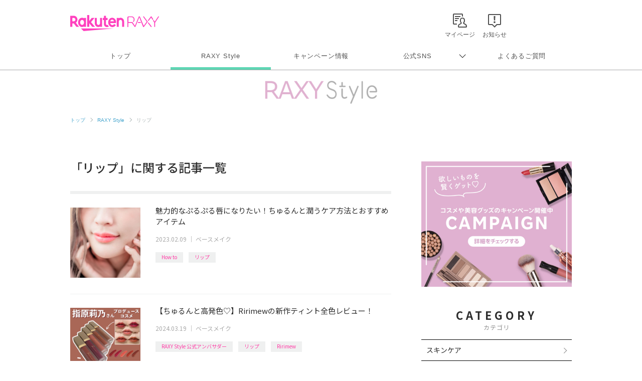

--- FILE ---
content_type: text/html; charset=UTF-8
request_url: https://raxy.rakuten.co.jp/beautytopics/tag/21-54/6.html?l-id=pagenation_btn6
body_size: 11208
content:
<!doctype html>
<html lang="ja" xmlns="http://www.w3.org/1999/xhtml">
<head>
<meta charset="UTF-8">
<meta http-equiv="X-UA-Compatible" content="IE=edge">
<meta name="viewport" content="width=device-width,initial-scale=1.0,minimum-scale=1.0,maximum-scale=1,user-scalable=no">
<meta name="format-detection" content="telephone=no,address=no,email=no">
<!-- meta start -->
<title>「リップ」に関する記事一覧 6ページ目  | RAXY(ラクシー)</title>
<meta property="og:title" content="「リップ」に関する記事一覧 6ページ目  | RAXY(ラクシー)" />
	<meta name="description" content="「リップ」に関する記事一覧です。コスメ定期購入サービス楽天RAXY（ラクシー）では流行りのコスメ・美容情報から基本のメイクまでわかりやすく解説。いつもより少し輝けるキレイのヒントをお届けします。 6ページ目 " />
<meta property="og:description" content="「リップ」に関する記事一覧です。コスメ定期購入サービス楽天RAXY（ラクシー）では流行りのコスメ・美容情報から基本のメイクまでわかりやすく解説。いつもより少し輝けるキレイのヒントをお届けします。 6ページ目 " />
 
<meta name="keywords" content="楽天,RAXY,ラクシー,コスメ,美容,メイク,リップ" />
<script>
  window.googletag = window.googletag || {cmd: []};
  googletag.cmd.push(function() {
     var slot = googletag.defineOutOfPageSlot(
          '/7727/RAXY/SP/Article/Interstitial',          
          googletag.enums.OutOfPageFormat.INTERSTITIAL);
     if (slot) slot.addService(googletag.pubads());
     googletag.enableServices();
     googletag.display(slot);
  });
</script>
<!-- Header Bidding -->
    <script type="text/javascript">
      window.pbjs = window.pbjs || {};
      window.pbjs.que = window.pbjs.que || [];
    </script>
    <script async src="https://flux-cdn.com/client/rakuten/raxy.min.js"></script>
    <script type="text/javascript">
      window.googletag = window.googletag || {};
      window.googletag.cmd = window.googletag.cmd || [];
    </script>
    <script async src="https://securepubads.g.doubleclick.net/tag/js/gpt.js"></script>
    <script type="text/javascript">
      window.fluxtag = {
        failSafeTimeout: 3000,
        isFn: function (object) {
          var _t = 'Function';
          var toString = Object.prototype.toString;
          return toString.call(object) === '[object ' + _t + ']';
        },
        renderAds: function (lines, failSafeTimeout) {
          googletag.cmd.push(function () {
            var failSafeTimeout = failSafeTimeout || window.fluxtag.failSafeTimeout;
            var bidRequestTimeout = (failSafeTimeout - 500) > 0 ? failSafeTimeout - 500 : failSafeTimeout;
            var refreshLines = [];
            var params = (function () {
              // GAMを呼び出したかを確認にするフラグ
              var readyBids = {
                google: false,
                prebid: false,
              };
              var definedSlots = [];
              var adsInfo = {
                gpt: {
                  slots: [],
                  displayDivIds: [],
                },
                pb: {
                  divIds: []
                }
              };
  
              googletag.pubads().getSlots().forEach(function (slot) {
                // 既にdefineSlotされていた場合
                definedSlots[slot.getSlotElementId()] = slot;
              });
  
              lines.forEach(function (line) {
                var divId = line.divId;
  
                adsInfo.pb.divIds.push(divId);
  
                refreshLines.push({
                  code: line.gpt.unitPath,
                  id: divId
                });
  
                if (definedSlots[divId]) {
                  adsInfo.gpt.slots.push(definedSlots[divId]);
                } else {
                  var slot = googletag.defineSlot(line.gpt.unitPath, line.gpt.sizes, divId)
                    .addService(googletag.pubads());
  
                  if (line.gpt.sizeMapping && line.gpt.sizeMapping.length > 0) {
                    var sizeMapping = googletag.sizeMapping();
                    line.gpt.sizeMapping.forEach(function (size) {
                      sizeMapping.addSize(size[0], size[1]);
                    });
                    slot.defineSizeMapping(sizeMapping.build());
                  }
                  if (line.gpt.keyValues && line.gpt.keyValues.length > 0) {
                    line.gpt.keyValues.forEach(function (param) {
                      slot.setTargeting(param.key, param.value);
                    });
                  }
                  adsInfo.gpt.slots.push(slot);
                  adsInfo.gpt.displayDivIds.push(divId);
                }
              });
              // Prebid、APSでオークション後に起動する関数 (GAMコール、広告Display)
              var adServerSend = function () {
                if (!readyBids.prebid) {
                  return;
                }
                if (!readyBids.google) {
                  readyBids.google = true;
                  adsInfo.gpt.displayDivIds.forEach(function (divId) {
                    googletag.display(divId);
                  });
                  if (!!(pbjs.setTargetingForGPTAsync) && fluxtag.isFn(pbjs.setTargetingForGPTAsync)) {
                    pbjs.que.push(function () {
                      pbjs.setTargetingForGPTAsync(adsInfo.pb.divIds);
                    });
                  }
                  googletag.pubads().refresh(adsInfo.gpt.slots);
                }
              };
              // Prebidオークション後に起動する関数
              var pbCallback = function () {
                readyBids.prebid = true;
                adServerSend();
              };
              // もしtimeout以内にPrebidが動作できなかった場合、最終的にGAMをコール
              setTimeout(function () {
                readyBids.prebid = true;
                adServerSend();
              }, failSafeTimeout);
  
              return {
                prebid: {
                  callback: pbCallback,
                }
              };
            })();
  
            if (!!(window.pbFlux) && window.pbFlux.refresh && fluxtag.isFn(window.pbFlux.refresh)) {
              // Prebid呼び出し
              pbjs.que.push(function () {
                window.pbFlux.refresh({
                  lines: refreshLines,
                  callback: params.prebid.callback,
                  timeout: bidRequestTimeout
                });
              });
            } else {
              params.prebid.callback();
            }
          });
        }
      };
    </script>
  
    <script type="text/javascript">
      googletag.cmd.push(function () {
        googletag.pubads().enableSingleRequest();
        googletag.pubads().disableInitialLoad();
        googletag.enableServices();
      });
    </script>
<!-- Header Bidding -->

<!-- Begin Mieruca Embed Code -->
<script type="text/javascript" id="mierucajs">
window.__fid = window.__fid || [];__fid.push([251133708]);
(function() {
function mieruca(){if(typeof window.__fjsld != "undefined") return; window.__fjsld = 1; var fjs = document.createElement('script'); fjs.type = 'text/javascript'; fjs.async = true; fjs.id = "fjssync"; var timestamp = new Date;fjs.src = ('https:' == document.location.protocol ? 'https' : 'http') + '://hm.mieru-ca.com/service/js/mieruca-hm.js?v='+ timestamp.getTime(); var x = document.getElementsByTagName('script')[0]; x.parentNode.insertBefore(fjs, x); };
setTimeout(mieruca, 500); document.readyState != "complete" ? (window.attachEvent ? window.attachEvent("onload", mieruca) : window.addEventListener("load", mieruca, false)) : mieruca();
})();
</script>
<!-- End Mieruca Embed Code -->

<meta property="og:type" content="website" />
<meta property="og:image" content="https://raxy.rakuten.co.jp/assets/image/guide/beautytopics/common/ogp.png" />
<!-- <img src="/assets/image/guide/beautytopics/common/ogp.png" />　-->
<meta property="og:site_name" content="RAXY(ラクシー)" />
<meta name="twitter:card" content="summary_large_image" />
<meta name="twitter:site" content="@RAXYBeautyBox" />
<meta name="twitter:image" content="https://raxy.rakuten.co.jp/assets/image/guide/beautytopics/common/ogp.png" />
<link rel="canonical" href="https://raxy.rakuten.co.jp/beautytopics/tag/21-54/6.html" />
<meta property="og:url" content="https://raxy.rakuten.co.jp/beautytopics/tag/21-54/6.html" />
<!-- meta end -->
<script type="text/javascript" src="//ajax.googleapis.com/ajax/libs/jquery/1.7.2/jquery.min.js"></script>
<script type="application/ld+json"> 
{
	"@context": "http://schema.org",
	"@type": "BreadcrumbList",
	"itemListElement": [
	{"@type": "ListItem",
	"position": 1,
	"item": {
		"@id": "https://raxy.rakuten.co.jp/",
		"name": "トップ"
		}
	},
	{"@type": "ListItem",
	"position": 2,
	"item": {
		"@id": "https://raxy.rakuten.co.jp/beautytopics/",
		"name": "RAXY Style"
		}
	}
	]
}
</script>
<link rel="prev" href="https://raxy.rakuten.co.jp/beautytopics/tag/21-54/5.html" />
<link rel="next" href="https://raxy.rakuten.co.jp/beautytopics/tag/21-54/7.html" />
<link rel="apple-touch-icon" sizes="180x180" href="https://raxy.rakuten.co.jp/parts/image/site-icons/apple-touch-icon.png">
<link rel="icon" sizes="16x16 32x32 64x64" href="https://raxy.rakuten.co.jp/parts/image/site-icons/rakuten-64.png">
<link rel="shortcut icon" href="https://raxy.rakuten.co.jp/parts/image/site-icons/rakuten.ico">
<link rel="manifest" href="https://raxy.rakuten.co.jp/parts/image/site-icons/manifest.json">
<link rel="stylesheet" href="https://raxy.rakuten.co.jp/assets/css/guide/beautytopics/app.css">
<link rel="stylesheet" href="https://raxy.rakuten.co.jp/assets/css/campaign/common/new_temp.css?v=201809200000">

<link rel="stylesheet" href="https://raxy.rakuten.co.jp/assets/css/guide/beautytopics/style.css">
<link href="https://fonts.googleapis.com/css?family=Noto+Sans+JP:300,400,500,700,900&display=swap&subset=japanese" rel="stylesheet">
<link rel="stylesheet" href="/beautytopics/common/css/beautytopics.css">
</head>
<body class="page-order rf-header--current03">
<!-- Header Logout : for Static Page(start) -->
<div id="inc-header-rs"></div>
<!-- Header Logout : for Static Page(end) -->

<hr class="raxy-hrl-grey-bold">
<nav class="raxy-breadcrumb rf-pc-only">
  <ol>
  <li><a href="/">トップ</a></li>

<li><a href="/beautytopics/">RAXY Style</a></li><li>リップ</li>  </ol>
</nav>
<div id="beautytopics" class="page-list page-list-tag">
  <div class="beautytopicsContent text__BeautyTopics sp">
    <p class="beautytopics__mainImg__text">Beauty Topics</p>
  </div>

  <div class="beautytopicsContent dFlex">

    <main class="leftColumn">

      <article class="leftColumn__article">
      
		
	
	        <h2 class="section__title">
         「リップ」に関する記事一覧        </h2>

        <div id="article_list">
	              <section class="articleThumb clearfix">
        
              <div class="articleThumb__boxLeft">
                <a class="boxLeft__link" href="/beautytopics/articles/2022/article633/?l-id=21-54_thumb_article633">
                  <img onerror="imgError(this);" src="/beautytopics/articles/2022/article633/thumb.jpg" alt="魅力的なぷるぷる唇になりたい！ちゅるんと潤うケア方法とおすすめアイテム イメージ">
                                  </a>
              </div>
        
              <div class="articleThumb__boxRight">
                <a class="boxLeft__link" href="/beautytopics/articles/2022/article633/?l-id=21-54_txt_article633">
                  <h3 class="articleThumb__boxRight__title js-text-overflow">魅力的なぷるぷる唇になりたい！ちゅるんと潤うケア方法とおすすめアイテム</h3>
                </a>
                <div class="articleThumb__boxRight__date"><time datetime="2023-02-09" itemprop="modified">2023.02.09</time> ｜ <a href="/beautytopics/base-makeup/?l-id=article_base-makeup">ベースメイク</a></div>
              </div>
              
              <div class="post__title__tags ver-list">
                            	                  <a class="btn__tag" href="/beautytopics/tag/21-22/?l-id=article_21-22">How to</a>
              	                  <a class="btn__tag" href="/beautytopics/tag/21-54/?l-id=article_21-54">リップ</a>
              	                            </div>
        
          </section>
	              <section class="articleThumb clearfix">
        
              <div class="articleThumb__boxLeft">
                <a class="boxLeft__link" href="/beautytopics/articles/2023/article968/?l-id=21-54_thumb_article968">
                  <img onerror="imgError(this);" src="/beautytopics/articles/2023/article968/thumb.jpg" alt="【ちゅるんと高発色♡】Ririmewの新作ティント全色レビュー！ イメージ">
                                  </a>
              </div>
        
              <div class="articleThumb__boxRight">
                <a class="boxLeft__link" href="/beautytopics/articles/2023/article968/?l-id=21-54_txt_article968">
                  <h3 class="articleThumb__boxRight__title js-text-overflow">【ちゅるんと高発色♡】Ririmewの新作ティント全色レビュー！</h3>
                </a>
                <div class="articleThumb__boxRight__date"><time datetime="2024-03-19" itemprop="modified">2024.03.19</time> ｜ <a href="/beautytopics/base-makeup/?l-id=article_base-makeup">ベースメイク</a></div>
              </div>
              
              <div class="post__title__tags ver-list">
                            	                  <a class="btn__tag" href="/beautytopics/tag/21-89/?l-id=article_21-89">RAXY Style 公式アンバサダー</a>
              	                  <a class="btn__tag" href="/beautytopics/tag/21-54/?l-id=article_21-54">リップ</a>
              	                  <a class="btn__tag" href="/beautytopics/tag/21-109/?l-id=article_21-109">Ririmew</a>
              	                            </div>
        
          </section>
	              <section class="articleThumb clearfix">
        
              <div class="articleThumb__boxLeft">
                <a class="boxLeft__link" href="/beautytopics/articles/2022/article935/?l-id=21-54_thumb_article935">
                  <img onerror="imgError(this);" src="/beautytopics/articles/2022/article935/thumb.jpg" alt="秋冬シリーズ新登場！Merzyのちゅるちゅるリップティントを全色レビュー！ イメージ">
                                  </a>
              </div>
        
              <div class="articleThumb__boxRight">
                <a class="boxLeft__link" href="/beautytopics/articles/2022/article935/?l-id=21-54_txt_article935">
                  <h3 class="articleThumb__boxRight__title js-text-overflow">秋冬シリーズ新登場！Merzyのちゅるちゅるリップティントを全色レビュー！</h3>
                </a>
                <div class="articleThumb__boxRight__date"><time datetime="2024-03-21" itemprop="modified">2024.03.21</time> ｜ <a href="/beautytopics/base-makeup/?l-id=article_base-makeup">ベースメイク</a></div>
              </div>
              
              <div class="post__title__tags ver-list">
                            	                  <a class="btn__tag" href="/beautytopics/tag/21-89/?l-id=article_21-89">RAXY Style 公式アンバサダー</a>
              	                  <a class="btn__tag" href="/beautytopics/tag/21-26/?l-id=article_21-26">韓国</a>
              	                  <a class="btn__tag" href="/beautytopics/tag/21-54/?l-id=article_21-54">リップ</a>
              	                            </div>
        
          </section>
	              <section class="articleThumb clearfix">
        
              <div class="articleThumb__boxLeft">
                <a class="boxLeft__link" href="/beautytopics/articles/2022/article573/?l-id=21-54_thumb_article573">
                  <img onerror="imgError(this);" src="/beautytopics/articles/2022/article573/thumb.jpg" alt="【2022年版】おすすめの人気秋リップ10選！イエベ・ブルベ別に似合う色を厳選 イメージ">
                                  </a>
              </div>
        
              <div class="articleThumb__boxRight">
                <a class="boxLeft__link" href="/beautytopics/articles/2022/article573/?l-id=21-54_txt_article573">
                  <h3 class="articleThumb__boxRight__title js-text-overflow">【2022年版】おすすめの人気秋リップ10選！イエベ・ブルベ別に似合う色を厳選</h3>
                </a>
                <div class="articleThumb__boxRight__date"><time datetime="2025-05-23" itemprop="modified">2025.05.23</time> ｜ <a href="/beautytopics/eye-makeup/?l-id=article_eye-makeup">アイメイク</a></div>
              </div>
              
              <div class="post__title__tags ver-list">
                            	                  <a class="btn__tag" href="/beautytopics/tag/21-22/?l-id=article_21-22">How to</a>
              	                  <a class="btn__tag" href="/beautytopics/tag/21-25/?l-id=article_21-25">おすすめ</a>
              	                  <a class="btn__tag" href="/beautytopics/tag/21-54/?l-id=article_21-54">リップ</a>
              	                  <a class="btn__tag" href="/beautytopics/tag/21-12/?l-id=article_21-12">イエベブルベ</a>
              	                  <a class="btn__tag" href="/beautytopics/tag/21-73/?l-id=article_21-73">秋</a>
              	                            </div>
        
          </section>
	              <section class="articleThumb clearfix">
        
              <div class="articleThumb__boxLeft">
                <a class="boxLeft__link" href="/beautytopics/articles/2022/article533/?l-id=21-54_thumb_article533">
                  <img onerror="imgError(this);" src="/beautytopics/articles/2022/article533/thumb.jpg" alt="【ブルベ冬】タイプの人におすすめなリップ10選！透明肌に似合う色で魅力を引き出そう イメージ">
                                  </a>
              </div>
        
              <div class="articleThumb__boxRight">
                <a class="boxLeft__link" href="/beautytopics/articles/2022/article533/?l-id=21-54_txt_article533">
                  <h3 class="articleThumb__boxRight__title js-text-overflow">【ブルベ冬】タイプの人におすすめなリップ10選！透明肌に似合う色で魅力を引き出そう</h3>
                </a>
                <div class="articleThumb__boxRight__date"><time datetime="2025-05-22" itemprop="modified">2025.05.22</time> ｜ <a href="/beautytopics/base-makeup/?l-id=article_base-makeup">ベースメイク</a></div>
              </div>
              
              <div class="post__title__tags ver-list">
                            	                  <a class="btn__tag" href="/beautytopics/tag/21-22/?l-id=article_21-22">How to</a>
              	                  <a class="btn__tag" href="/beautytopics/tag/21-25/?l-id=article_21-25">おすすめ</a>
              	                  <a class="btn__tag" href="/beautytopics/tag/21-54/?l-id=article_21-54">リップ</a>
              	                  <a class="btn__tag" href="/beautytopics/tag/21-12/?l-id=article_21-12">イエベブルベ</a>
              	                            </div>
        
          </section>
	              <section class="articleThumb clearfix">
        
              <div class="articleThumb__boxLeft">
                <a class="boxLeft__link" href="/beautytopics/articles/2022/article515/?l-id=21-54_thumb_article515">
                  <img onerror="imgError(this);" src="/beautytopics/articles/2022/article515/thumb.jpg" alt="【ブルベ夏タイプ】にぴったりな人気のリップ10選！色白に映える口紅とは？ イメージ">
                                  </a>
              </div>
        
              <div class="articleThumb__boxRight">
                <a class="boxLeft__link" href="/beautytopics/articles/2022/article515/?l-id=21-54_txt_article515">
                  <h3 class="articleThumb__boxRight__title js-text-overflow">【ブルベ夏タイプ】にぴったりな人気のリップ10選！色白に映える口紅とは？</h3>
                </a>
                <div class="articleThumb__boxRight__date"><time datetime="2025-05-22" itemprop="modified">2025.05.22</time> ｜ <a href="/beautytopics/base-makeup/?l-id=article_base-makeup">ベースメイク</a></div>
              </div>
              
              <div class="post__title__tags ver-list">
                            	                  <a class="btn__tag" href="/beautytopics/tag/21-22/?l-id=article_21-22">How to</a>
              	                  <a class="btn__tag" href="/beautytopics/tag/21-25/?l-id=article_21-25">おすすめ</a>
              	                  <a class="btn__tag" href="/beautytopics/tag/21-54/?l-id=article_21-54">リップ</a>
              	                  <a class="btn__tag" href="/beautytopics/tag/21-12/?l-id=article_21-12">イエベブルベ</a>
              	                            </div>
        
          </section>
	              <section class="articleThumb clearfix">
        
              <div class="articleThumb__boxLeft">
                <a class="boxLeft__link" href="/beautytopics/articles/2022/article903/?l-id=21-54_thumb_article903">
                  <img onerror="imgError(this);" src="/beautytopics/articles/2022/article903/thumb.jpeg" alt="【タイコスメ】4U2のタッチマイリップをレビュー イメージ">
                                  </a>
              </div>
        
              <div class="articleThumb__boxRight">
                <a class="boxLeft__link" href="/beautytopics/articles/2022/article903/?l-id=21-54_txt_article903">
                  <h3 class="articleThumb__boxRight__title js-text-overflow">【タイコスメ】4U2のタッチマイリップをレビュー</h3>
                </a>
                <div class="articleThumb__boxRight__date"><time datetime="2024-03-26" itemprop="modified">2024.03.26</time> ｜ <a href="/beautytopics/base-makeup/?l-id=article_base-makeup">ベースメイク</a></div>
              </div>
              
              <div class="post__title__tags ver-list">
                            	                  <a class="btn__tag" href="/beautytopics/tag/21-89/?l-id=article_21-89">RAXY Style 公式アンバサダー</a>
              	                  <a class="btn__tag" href="/beautytopics/tag/21-54/?l-id=article_21-54">リップ</a>
              	                            </div>
        
          </section>
	              <section class="articleThumb clearfix">
        
              <div class="articleThumb__boxLeft">
                <a class="boxLeft__link" href="/beautytopics/articles/2022/article875/?l-id=21-54_thumb_article875">
                  <img onerror="imgError(this);" src="/beautytopics/articles/2022/article875/thumb.jpg" alt="【ふわふわ♡】JILLSTUARTのリップ＆チークが可愛い！ イメージ">
                                  </a>
              </div>
        
              <div class="articleThumb__boxRight">
                <a class="boxLeft__link" href="/beautytopics/articles/2022/article875/?l-id=21-54_txt_article875">
                  <h3 class="articleThumb__boxRight__title js-text-overflow">【ふわふわ♡】JILLSTUARTのリップ＆チークが可愛い！</h3>
                </a>
                <div class="articleThumb__boxRight__date"><time datetime="2024-03-26" itemprop="modified">2024.03.26</time> ｜ <a href="/beautytopics/base-makeup/?l-id=article_base-makeup">ベースメイク</a></div>
              </div>
              
              <div class="post__title__tags ver-list">
                            	                  <a class="btn__tag" href="/beautytopics/tag/21-89/?l-id=article_21-89">RAXY Style 公式アンバサダー</a>
              	                  <a class="btn__tag" href="/beautytopics/tag/21-54/?l-id=article_21-54">リップ</a>
              	                  <a class="btn__tag" href="/beautytopics/tag/21-78/?l-id=article_21-78">チーク</a>
              	                  <a class="btn__tag" href="/beautytopics/tag/21-113/?l-id=article_21-113">JILLSTUART</a>
              	                            </div>
        
          </section>
	              <section class="articleThumb clearfix">
        
              <div class="articleThumb__boxLeft">
                <a class="boxLeft__link" href="/beautytopics/articles/2022/article859/?l-id=21-54_thumb_article859">
                  <img onerror="imgError(this);" src="/beautytopics/articles/2022/article859/thumb.jpg" alt="透け感、なのにマット。Dear.Aのすりガラスリップティントを全色レビュー！ イメージ">
                                  </a>
              </div>
        
              <div class="articleThumb__boxRight">
                <a class="boxLeft__link" href="/beautytopics/articles/2022/article859/?l-id=21-54_txt_article859">
                  <h3 class="articleThumb__boxRight__title js-text-overflow">透け感、なのにマット。Dear.Aのすりガラスリップティントを全色レビュー！</h3>
                </a>
                <div class="articleThumb__boxRight__date"><time datetime="2024-03-27" itemprop="modified">2024.03.27</time> ｜ <a href="/beautytopics/base-makeup/?l-id=article_base-makeup">ベースメイク</a></div>
              </div>
              
              <div class="post__title__tags ver-list">
                            	                  <a class="btn__tag" href="/beautytopics/tag/21-89/?l-id=article_21-89">RAXY Style 公式アンバサダー</a>
              	                  <a class="btn__tag" href="/beautytopics/tag/21-54/?l-id=article_21-54">リップ</a>
              	                            </div>
        
          </section>
	              <section class="articleThumb clearfix">
        
              <div class="articleThumb__boxLeft">
                <a class="boxLeft__link" href="/beautytopics/articles/2022/article455/?l-id=21-54_thumb_article455">
                  <img onerror="imgError(this);" src="/beautytopics/articles/2022/article455/thumb.jpg" alt="自分に似合う口紅は何色？診断や選び方、おすすめのリップアイテムまでまとめてお届け イメージ">
                                  </a>
              </div>
        
              <div class="articleThumb__boxRight">
                <a class="boxLeft__link" href="/beautytopics/articles/2022/article455/?l-id=21-54_txt_article455">
                  <h3 class="articleThumb__boxRight__title js-text-overflow">自分に似合う口紅は何色？診断や選び方、おすすめのリップアイテムまでまとめてお届け</h3>
                </a>
                <div class="articleThumb__boxRight__date"><time datetime="2024-07-12" itemprop="modified">2024.07.12</time> ｜ <a href="/beautytopics/base-makeup/?l-id=article_base-makeup">ベースメイク</a></div>
              </div>
              
              <div class="post__title__tags ver-list">
                            	                  <a class="btn__tag" href="/beautytopics/tag/21-22/?l-id=article_21-22">How to</a>
              	                  <a class="btn__tag" href="/beautytopics/tag/21-25/?l-id=article_21-25">おすすめ</a>
              	                  <a class="btn__tag" href="/beautytopics/tag/21-54/?l-id=article_21-54">リップ</a>
              	                  <a class="btn__tag" href="/beautytopics/tag/21-12/?l-id=article_21-12">イエベブルベ</a>
              	                            </div>
        
          </section>
	    

      </div>

	          <div id="paginate" class="paginate">
        <a class="paginate_back" href="/beautytopics/tag/21-54/5.html?l-id=pagenation_btn_back#article_list">&emsp;Back</a><a class="paginate_number" href="/beautytopics/tag/21-54/?l-id=pagenation_btn1#article_list">1</a><span class="paginate_dot">…</span><a class="paginate_number" rel="back" href="/beautytopics/tag/21-54/5.html?l-id=pagenation_btn5#article_list">5</a><strong class="paginate_current">6</strong><a class="paginate_number" rel="next" href="/beautytopics/tag/21-54/7.html?l-id=pagenation_btn7#article_list">7</a><span class="paginate_dot">…</span><a class="paginate_number" href="/beautytopics/tag/21-54/10.html?l-id=pagenation_btn10#article_list">10</a><a class="paginate_next" href="/beautytopics/tag/21-54/7.html?l-id=pagenation_btn_next#article_list">Next&emsp;</a>        </div>
	  
	
      </article>
      <!-- leftColumn__article -->

    </main>
    <!-- leftColumn -->

    <aside class="sideColumn">
		      <div class="addBanner pc">
        <a href="https://raxy.rakuten.co.jp/campaign/?l-id=article_side_bnr_cpidx_pc">
          <img src="/beautytopics/common/image/R_Column_Banner_900x750.jpg" alt="欲しいものを賢くゲット&#9825; コスメや美容グッズのキャンペーン開催中 CAMPAIGN 詳細をチェックする">
        </a>
      </div>
      <!--<div class="addBanner pc">
        <a href="https://raxy.rakuten.co.jp/?l-id=article_side_bnr_top_pc">
          <img src="https://raxy.rakuten.co.jp/assets/image/guide/beautytopics/common/RAXYStyle_BOXBanner_640x640.png" alt="お気に入りに出逢えるコスメのサブスク 月額2,480円 Rakuten RAXY">
        </a>
      </div>-->
      <!--<div class="addBanner pc" style="margin-top:20px;">
        <a href="https://raxy.rakuten.co.jp/guide/howto/?l-id=article_side_bnr_howto_pc">
          <img src="/beautytopics/common/image/Movie_Banner_PC_300x150_B.jpg" alt="MOVIES 人気コスメの紹介やメイクテクなどを動画でお届け">
        </a>
      </div>-->
      <!--<div class="addBanner pc" style="margin-top:20px;">
        <a href="https://beauty.rakuten.co.jp/beauty-lab/?scid=wi_bty_dbl_raxy_sideColumn_bnr" target="_blank" data-ratid="article_sideColumn_bnr_beauty-lab_pc" data-ratevent="click" data-ratparam="all">
          <img src="/beautytopics/common/image/bnr_beauty_314x314.png" alt="キレイになりたいあなたへ 美容医療の選択肢を Dr.Beauty's Lab（ドクタービューティーズラボ） by 楽天ビューティ 医師監修の美容医療メディア">
        </a>
      </div>-->      <!-- カテゴリ -->
      <div class="sideColumn__category">
        <h2 class="section__title">
          CATEGORY
          <span>カテゴリ</span>
        </h2>

        <ul class="category__list">
			          <li class="list__link">
	            <a href="/beautytopics/skincare/?l-id=article_side_list_skincare">
	              スキンケア	            </a>
	          </li>
			          <li class="list__link">
	            <a href="/beautytopics/base-makeup/?l-id=article_side_list_base-makeup">
	              ベースメイク	            </a>
	          </li>
			          <li class="list__link">
	            <a href="/beautytopics/eye-makeup/?l-id=article_side_list_eye-makeup">
	              アイメイク	            </a>
	          </li>
			          <li class="list__link">
	            <a href="/beautytopics/bodycare/?l-id=article_side_list_bodycare">
	              ボディケア	            </a>
	          </li>
			          <li class="list__link">
	            <a href="/beautytopics/haircare/?l-id=article_side_list_haircare">
	              ヘアケア	            </a>
	          </li>
			          <li class="list__link">
	            <a href="/beautytopics/nail/?l-id=article_side_list_nail">
	              ネイル	            </a>
	          </li>
			          <li class="list__link">
	            <a href="/beautytopics/column/?l-id=article_side_list_column">
	              コラム	            </a>
	          </li>
			          <li class="list__link">
	            <a href="/beautytopics/other/?l-id=article_side_list_other">
	              その他	            </a>
	          </li>
		        </ul>
      </div><!-- sideColumn__search -->
<div class="sideColumn__search">
<form class="search__form" action="/beautytopics/search_result" method="get">
	<input name="search_paths[]" type="hidden" value="/beautytopics/articles" />
  
<input class="form__input" type="search" name="query" placeholder="SEARCH" value="" >
<input class="form__submit" type="submit" name="submit" value="">
</form>
</div>
<!-- sideColumn__search -->      <!-- ライター -->
      <div class="sideColumn__writers-list">

        <h2 class="section__title">
          WRITERS
          <span>オフィシャルライター</span>
        </h2>


		            <section class="articleThumb writers_articleThumb clearfix">
            <div class="articleThumb__boxLeft">
              <a class="boxLeft__link" href="/beautytopics/writers/raxyedit/?l-id=article_side_thumb_raxyedit">
                <img onerror="imgError(this);" src="/beautytopics/writers/raxyedit.png" alt="RAXY Style 編集部 イメージ">
              </a>
            </div>
  
            <div class="articleThumb__boxRight">
              <a class="boxLeft__link" href="/beautytopics/writers/raxyedit/?l-id=article_side_txt_raxyedit">
                <h3 class="articleThumb__boxRight__title">RAXY Style 編集部</h3>
                <p class="articleThumb__boxRight__text">RAXY Style編集部がセレクトした旬のコスメやメイクのHow to情報をお届けします。いつもより輝けるキレイのヒントをお届けしていきます★</p>
              </a>
            </div>
          </section>
		            <section class="articleThumb writers_articleThumb clearfix">
            <div class="articleThumb__boxLeft">
              <a class="boxLeft__link" href="/beautytopics/writers/shimmy/?l-id=article_side_thumb_shimmy">
                <img onerror="imgError(this);" src="/beautytopics/writers/shimmy.png" alt="shimmy イメージ">
              </a>
            </div>
  
            <div class="articleThumb__boxRight">
              <a class="boxLeft__link" href="/beautytopics/writers/shimmy/?l-id=article_side_txt_shimmy">
                <h3 class="articleThumb__boxRight__title">shimmy</h3>
                <p class="articleThumb__boxRight__text">美容やコスメをこよなく愛する2児の母。好きなことを仕事にしたい！という思いから美容やコスメについて一から勉強し、コスメコンシェルジュの資格を取得。現在はその知識を活かすため美容ライターとして活動中。<br />
最近はブログでアラサーならではの肌悩みや美容についてマイペースに発信中。<br />
</p>
              </a>
            </div>
          </section>
		            <section class="articleThumb writers_articleThumb clearfix">
            <div class="articleThumb__boxLeft">
              <a class="boxLeft__link" href="/beautytopics/writers/miyashitasayaka/?l-id=article_side_thumb_miyashitasayaka">
                <img onerror="imgError(this);" src="/beautytopics/writers/miyashitasayaka.png" alt="みやしたさやか イメージ">
              </a>
            </div>
  
            <div class="articleThumb__boxRight">
              <a class="boxLeft__link" href="/beautytopics/writers/miyashitasayaka/?l-id=article_side_txt_miyashitasayaka">
                <h3 class="articleThumb__boxRight__title">みやしたさやか</h3>
                <p class="articleThumb__boxRight__text">元化粧品販売員、HSP気質のフリーライター。販売員時代に培った知識と自身の実体験を活かし、美容・メンタルヘルス・ライフスタイル分野を中心に執筆活動中。</p>
              </a>
            </div>
          </section>
		  

        <div class="rank__more">
          <a href="/beautytopics/writers/?l-id=article_side_vm_writers_list"><span class="pc-i">&gt; </span>VIEW MORE</a>
        </div>
        

      </div>

		<div class="sideColumn__tag">
         <div class="Category__ttl">#人気のタグ</div>
        	<a class="btn__tag" href="/beautytopics/tag/21-22/?l-id=article_side_tagcloud_21-22">How to</a>
        	<a class="btn__tag" href="/beautytopics/tag/21-25/?l-id=article_side_tagcloud_21-25">おすすめ</a>
        	<a class="btn__tag" href="/beautytopics/tag/21-89/?l-id=article_side_tagcloud_21-89">RAXY Style 公式アンバサダー</a>
        	<a class="btn__tag" href="/beautytopics/tag/21-85/?l-id=article_side_tagcloud_21-85">編集部企画</a>
        	<a class="btn__tag" href="/beautytopics/tag/21-23/?l-id=article_side_tagcloud_21-23">基本編</a>
        	<a class="btn__tag" href="/beautytopics/tag/21-32/?l-id=article_side_tagcloud_21-32">アイシャドウ</a>
        	<a class="btn__tag" href="/beautytopics/tag/21-26/?l-id=article_side_tagcloud_21-26">韓国</a>
        	<a class="btn__tag" href="/beautytopics/tag/21-13/?l-id=article_side_tagcloud_21-13">トレンド</a>
        	<a class="btn__tag" href="/beautytopics/tag/21-54/?l-id=article_side_tagcloud_21-54">リップ</a>
        	<a class="btn__tag" href="/beautytopics/tag/21-11/?l-id=article_side_tagcloud_21-11">徹底レビュー</a>
        	<a class="btn__tag" href="/beautytopics/tag/21-65/?l-id=article_side_tagcloud_21-65">プチプラ</a>
        	<a class="btn__tag" href="/beautytopics/tag/21-96/?l-id=article_side_tagcloud_21-96">ヘアスタイル</a>
        	<a class="btn__tag" href="/beautytopics/tag/21-66/?l-id=article_side_tagcloud_21-66">デパコス</a>
        	<a class="btn__tag" href="/beautytopics/tag/21-34/?l-id=article_side_tagcloud_21-34">化粧水</a>
        	<a class="btn__tag" href="/beautytopics/tag/21-12/?l-id=article_side_tagcloud_21-12">イエベブルベ</a>
        	<a class="btn__tag" href="/beautytopics/tag/21-38/?l-id=article_side_tagcloud_21-38">ファンデ</a>
        	<a class="btn__tag" href="/beautytopics/tag/21-86/?l-id=article_side_tagcloud_21-86">ダイエット</a>
        	<a class="btn__tag" href="/beautytopics/tag/21-21/?l-id=article_side_tagcloud_21-21">パーツ別</a>
        	<a class="btn__tag" href="/beautytopics/tag/21-62/?l-id=article_side_tagcloud_21-62">美容液</a>
        	<a class="btn__tag" href="/beautytopics/tag/21-115/?l-id=article_side_tagcloud_21-115">ネイルデザイン</a>
      </div>
		<div class="sideColumn__newTopics sideColumn__rankig more-action">
         <h2 class="section__title">RANKING
          <span>記事ランキング</span>
         </h2>
         <div class="more-action">
        	<section class="articleThumb">
              <div class="articleThumb__boxLeft">
                  <a class="boxLeft__link" href="/beautytopics/articles/2025/article1496/?l-id=article_side_thumb_article1496">
                  	<img onerror="imgError(this);" src="/beautytopics/articles/2025/article1496/thumb.jpg" alt="【全色一覧つき】リニューアルしたロムアンド「ザ ジューシーラスティングティント」イエベ・ブルベ別にレビュー！ イメージ">
                  	<span class="icon__ranking__num">1</span>
              	</a>
              </div>
              <div class="articleThumb__boxRight">
                    <a class="boxLeft__link" href="/beautytopics/articles/2025/article1496/?l-id=article_side_txt_article01">
                      <h3 class="articleThumb__boxRight__title">【全色一覧つき】リニューアルしたロムアンド「ザ ジューシーラスティングティント」イエベ・ブルベ別にレビュー！</h3>
                    </a>
              </div>
          </section>
        	<section class="articleThumb">
              <div class="articleThumb__boxLeft">
                  <a class="boxLeft__link" href="/beautytopics/articles/2023/article985/?l-id=article_side_thumb_article985">
                  	<img onerror="imgError(this);" src="/beautytopics/articles/2023/article985/thumb.jpg" alt="《ジョンセンムルクッションファンデ》色の選び方は？各種類の違いやカラーを比較！ イメージ">
                  	<span class="icon__ranking__num">2</span>
              	</a>
              </div>
              <div class="articleThumb__boxRight">
                    <a class="boxLeft__link" href="/beautytopics/articles/2023/article985/?l-id=article_side_txt_article01">
                      <h3 class="articleThumb__boxRight__title">《ジョンセンムルクッションファンデ》色の選び方は？各種類の違いやカラーを比較！</h3>
                    </a>
              </div>
          </section>
        	<section class="articleThumb">
              <div class="articleThumb__boxLeft">
                  <a class="boxLeft__link" href="/beautytopics/articles/2025/article1497/?l-id=article_side_thumb_article1497">
                  	<img onerror="imgError(this);" src="/beautytopics/articles/2025/article1497/thumb.jpg" alt="【イエベ・ブルベ】リップモンスター全色スウォッチつきレビュー！2025年の新色も イメージ">
                  	<span class="icon__ranking__num">3</span>
              	</a>
              </div>
              <div class="articleThumb__boxRight">
                    <a class="boxLeft__link" href="/beautytopics/articles/2025/article1497/?l-id=article_side_txt_article01">
                      <h3 class="articleThumb__boxRight__title">【イエベ・ブルベ】リップモンスター全色スウォッチつきレビュー！2025年の新色も</h3>
                    </a>
              </div>
          </section>
        	<section class="articleThumb">
              <div class="articleThumb__boxLeft">
                  <a class="boxLeft__link" href="/beautytopics/articles/2023/article1060/?l-id=article_side_thumb_article1060">
                  	<img onerror="imgError(this);" src="/beautytopics/articles/2023/article1060/thumb.jpg" alt="セルフでできる「眉毛脱色」ガイド！簡単なやり方や便利なアイテム&amp;注意点もチェック イメージ">
                  	<span class="icon__ranking__num">4</span>
              	</a>
              </div>
              <div class="articleThumb__boxRight">
                    <a class="boxLeft__link" href="/beautytopics/articles/2023/article1060/?l-id=article_side_txt_article01">
                      <h3 class="articleThumb__boxRight__title">セルフでできる「眉毛脱色」ガイド！簡単なやり方や便利なアイテム&amp;注意点もチェック</h3>
                    </a>
              </div>
          </section>
        	<section class="articleThumb">
              <div class="articleThumb__boxLeft">
                  <a class="boxLeft__link" href="/beautytopics/articles/2022/article749/?l-id=article_side_thumb_article749">
                  	<img onerror="imgError(this);" src="/beautytopics/articles/2022/article749/thumb.jpg" alt="初心者でも安心！フォームローラーの簡単な使い方と部分ごとにほぐすコツとは？ イメージ">
                  	<span class="icon__ranking__num">5</span>
              	</a>
              </div>
              <div class="articleThumb__boxRight">
                    <a class="boxLeft__link" href="/beautytopics/articles/2022/article749/?l-id=article_side_txt_article01">
                      <h3 class="articleThumb__boxRight__title">初心者でも安心！フォームローラーの簡単な使い方と部分ごとにほぐすコツとは？</h3>
                    </a>
              </div>
          </section>
        	<section class="articleThumb">
              <div class="articleThumb__boxLeft">
                  <a class="boxLeft__link" href="/beautytopics/articles/2022/article769/?l-id=article_side_thumb_article769">
                  	<img onerror="imgError(this);" src="/beautytopics/articles/2022/article769/thumb.jpg" alt="「黄み肌」だけどブルベかも？肌色の特徴や見分け方、本当に似合う色を再確認！ イメージ">
                  	<span class="icon__ranking__num">6</span>
              	</a>
              </div>
              <div class="articleThumb__boxRight">
                    <a class="boxLeft__link" href="/beautytopics/articles/2022/article769/?l-id=article_side_txt_article01">
                      <h3 class="articleThumb__boxRight__title">「黄み肌」だけどブルベかも？肌色の特徴や見分け方、本当に似合う色を再確認！</h3>
                    </a>
              </div>
          </section>
        	<section class="articleThumb">
              <div class="articleThumb__boxLeft">
                  <a class="boxLeft__link" href="/beautytopics/articles/2022/article624/?l-id=article_side_thumb_article624">
                  	<img onerror="imgError(this);" src="/beautytopics/articles/2022/article624/thumb.jpg" alt="爽やかな垢抜け印象に◎顔タイプ《フレッシュ》に似合うパーツ別メイク方法とは？ イメージ">
                  	<span class="icon__ranking__num">7</span>
              	</a>
              </div>
              <div class="articleThumb__boxRight">
                    <a class="boxLeft__link" href="/beautytopics/articles/2022/article624/?l-id=article_side_txt_article01">
                      <h3 class="articleThumb__boxRight__title">爽やかな垢抜け印象に◎顔タイプ《フレッシュ》に似合うパーツ別メイク方法とは？</h3>
                    </a>
              </div>
          </section>
        	<section class="articleThumb">
              <div class="articleThumb__boxLeft">
                  <a class="boxLeft__link" href="/beautytopics/articles/2025/article1465/?l-id=article_side_thumb_article1465">
                  	<img onerror="imgError(this);" src="/beautytopics/articles/2025/article1465/thumb.jpg" alt="韓国コスメ「ナンバーズイン」人気アイテム16種総まとめ！2番3番とは？シートマスク全種＆新作レビュー イメージ">
                  	<span class="icon__ranking__num">8</span>
              	</a>
              </div>
              <div class="articleThumb__boxRight">
                    <a class="boxLeft__link" href="/beautytopics/articles/2025/article1465/?l-id=article_side_txt_article01">
                      <h3 class="articleThumb__boxRight__title">韓国コスメ「ナンバーズイン」人気アイテム16種総まとめ！2番3番とは？シートマスク全種＆新作レビュー</h3>
                    </a>
              </div>
          </section>
        	<section class="articleThumb">
              <div class="articleThumb__boxLeft">
                  <a class="boxLeft__link" href="/beautytopics/articles/2022/article851/?l-id=article_side_thumb_article851">
                  	<img onerror="imgError(this);" src="/beautytopics/articles/2022/article851/thumb.jpg" alt="【100均】で楽しめるセルフジェルネイルのやり方！必要なものから簡単デザインまで イメージ">
                  	<span class="icon__ranking__num">9</span>
              	</a>
              </div>
              <div class="articleThumb__boxRight">
                    <a class="boxLeft__link" href="/beautytopics/articles/2022/article851/?l-id=article_side_txt_article01">
                      <h3 class="articleThumb__boxRight__title">【100均】で楽しめるセルフジェルネイルのやり方！必要なものから簡単デザインまで</h3>
                    </a>
              </div>
          </section>
        	<section class="articleThumb">
              <div class="articleThumb__boxLeft">
                  <a class="boxLeft__link" href="/beautytopics/articles/2024/article1328/?l-id=article_side_thumb_article1328">
                  	<img onerror="imgError(this);" src="/beautytopics/articles/2024/article1328/thumb.jpg" alt="【イエベ・ブルベ別】韓国コスメWAKEMAKEのアイシャドウパレットを全色レビュー！最新色もご紹介 イメージ">
                  	<span class="icon__ranking__num">10</span>
              	</a>
              </div>
              <div class="articleThumb__boxRight">
                    <a class="boxLeft__link" href="/beautytopics/articles/2024/article1328/?l-id=article_side_txt_article01">
                      <h3 class="articleThumb__boxRight__title">【イエベ・ブルベ別】韓国コスメWAKEMAKEのアイシャドウパレットを全色レビュー！最新色もご紹介</h3>
                    </a>
              </div>
          </section>
        	<section class="articleThumb">
              <div class="articleThumb__boxLeft">
                  <a class="boxLeft__link" href="/beautytopics/articles/2022/article568/?l-id=article_side_thumb_article568">
                  	<img onerror="imgError(this);" src="/beautytopics/articles/2022/article568/thumb.jpg" alt="【ソフトエレガント】向けの似合うメイクとは？パーツ別に垢抜けるやり方を伝授 イメージ">
                  	<span class="icon__ranking__num">11</span>
              	</a>
              </div>
              <div class="articleThumb__boxRight">
                    <a class="boxLeft__link" href="/beautytopics/articles/2022/article568/?l-id=article_side_txt_article01">
                      <h3 class="articleThumb__boxRight__title">【ソフトエレガント】向けの似合うメイクとは？パーツ別に垢抜けるやり方を伝授</h3>
                    </a>
              </div>
          </section>
        	<section class="articleThumb">
              <div class="articleThumb__boxLeft">
                  <a class="boxLeft__link" href="/beautytopics/articles/2022/article396/?l-id=article_side_thumb_article396">
                  	<img onerror="imgError(this);" src="/beautytopics/articles/2022/article396/thumb.jpg" alt="【骨格ストレートさん】に似合う髪型どれ？特徴や長さ別のスタイルをチェック イメージ">
                  	<span class="icon__ranking__num">12</span>
              	</a>
              </div>
              <div class="articleThumb__boxRight">
                    <a class="boxLeft__link" href="/beautytopics/articles/2022/article396/?l-id=article_side_txt_article01">
                      <h3 class="articleThumb__boxRight__title">【骨格ストレートさん】に似合う髪型どれ？特徴や長さ別のスタイルをチェック</h3>
                    </a>
              </div>
          </section>
        	<section class="articleThumb">
              <div class="articleThumb__boxLeft">
                  <a class="boxLeft__link" href="/beautytopics/articles/2023/article1120/?l-id=article_side_thumb_article1120">
                  	<img onerror="imgError(this);" src="/beautytopics/articles/2023/article1120/thumb.jpg" alt="【イエベ・ブルベ別】キャンメイクのクリームチークをレビュー！カラーや質感をチェック イメージ">
                  	<span class="icon__ranking__num">13</span>
              	</a>
              </div>
              <div class="articleThumb__boxRight">
                    <a class="boxLeft__link" href="/beautytopics/articles/2023/article1120/?l-id=article_side_txt_article01">
                      <h3 class="articleThumb__boxRight__title">【イエベ・ブルベ別】キャンメイクのクリームチークをレビュー！カラーや質感をチェック</h3>
                    </a>
              </div>
          </section>
        	<section class="articleThumb">
              <div class="articleThumb__boxLeft">
                  <a class="boxLeft__link" href="/beautytopics/articles/2022/article621/?l-id=article_side_thumb_article621">
                  	<img onerror="imgError(this);" src="/beautytopics/articles/2022/article621/thumb.jpg" alt="中性的でナチュラルな印象に！ボーイッシュメイクの簡単なやり方を部分別にレクチャー イメージ">
                  	<span class="icon__ranking__num">14</span>
              	</a>
              </div>
              <div class="articleThumb__boxRight">
                    <a class="boxLeft__link" href="/beautytopics/articles/2022/article621/?l-id=article_side_txt_article01">
                      <h3 class="articleThumb__boxRight__title">中性的でナチュラルな印象に！ボーイッシュメイクの簡単なやり方を部分別にレクチャー</h3>
                    </a>
              </div>
          </section>
        	<section class="articleThumb">
              <div class="articleThumb__boxLeft">
                  <a class="boxLeft__link" href="/beautytopics/articles/2023/article1160/?l-id=article_side_thumb_article1160">
                  	<img onerror="imgError(this);" src="/beautytopics/articles/2023/article1160/thumb.jpg" alt="これだけでOK【最低限メイク】のやり方。必要なもの&amp;自然に見えるコツを伝授！ イメージ">
                  	<span class="icon__ranking__num">15</span>
              	</a>
              </div>
              <div class="articleThumb__boxRight">
                    <a class="boxLeft__link" href="/beautytopics/articles/2023/article1160/?l-id=article_side_txt_article01">
                      <h3 class="articleThumb__boxRight__title">これだけでOK【最低限メイク】のやり方。必要なもの&amp;自然に見えるコツを伝授！</h3>
                    </a>
              </div>
          </section>
        	<section class="articleThumb">
              <div class="articleThumb__boxLeft">
                  <a class="boxLeft__link" href="/beautytopics/articles/2022/article215/?l-id=article_side_thumb_article215">
                  	<img onerror="imgError(this);" src="/beautytopics/articles/2022/article215/thumb.jpg" alt="カラーが持続する「ムラシャン」の効果的な使い方！順番や放置時間、おすすめまで一挙公開 イメージ">
                  	<span class="icon__ranking__num">16</span>
              	</a>
              </div>
              <div class="articleThumb__boxRight">
                    <a class="boxLeft__link" href="/beautytopics/articles/2022/article215/?l-id=article_side_txt_article01">
                      <h3 class="articleThumb__boxRight__title">カラーが持続する「ムラシャン」の効果的な使い方！順番や放置時間、おすすめまで一挙公開</h3>
                    </a>
              </div>
          </section>
        	<section class="articleThumb">
              <div class="articleThumb__boxLeft">
                  <a class="boxLeft__link" href="/beautytopics/articles/2023/article1221/?l-id=article_side_thumb_article1221">
                  	<img onerror="imgError(this);" src="/beautytopics/articles/2023/article1221/thumb.jpg" alt="クッションファンデの使用期限はいつまで？目安から適切な保管方法までお届け イメージ">
                  	<span class="icon__ranking__num">17</span>
              	</a>
              </div>
              <div class="articleThumb__boxRight">
                    <a class="boxLeft__link" href="/beautytopics/articles/2023/article1221/?l-id=article_side_txt_article01">
                      <h3 class="articleThumb__boxRight__title">クッションファンデの使用期限はいつまで？目安から適切な保管方法までお届け</h3>
                    </a>
              </div>
          </section>
        	<section class="articleThumb">
              <div class="articleThumb__boxLeft">
                  <a class="boxLeft__link" href="/beautytopics/articles/2025/article1418/?l-id=article_side_thumb_article1418">
                  	<img onerror="imgError(this);" src="/beautytopics/articles/2025/article1418/thumb.jpg" alt="ロムアンド眉マスカラ「ハンオールブロウカラ」を全色比較！人気色や髪色に合わせた色選びを解説 イメージ">
                  	<span class="icon__ranking__num">18</span>
              	</a>
              </div>
              <div class="articleThumb__boxRight">
                    <a class="boxLeft__link" href="/beautytopics/articles/2025/article1418/?l-id=article_side_txt_article01">
                      <h3 class="articleThumb__boxRight__title">ロムアンド眉マスカラ「ハンオールブロウカラ」を全色比較！人気色や髪色に合わせた色選びを解説</h3>
                    </a>
              </div>
          </section>
        	<section class="articleThumb">
              <div class="articleThumb__boxLeft">
                  <a class="boxLeft__link" href="/beautytopics/articles/2022/article247/?l-id=article_side_thumb_article247">
                  	<img onerror="imgError(this);" src="/beautytopics/articles/2022/article247/thumb.jpg" alt="「ほうれい線」はメイクでカバーできる！自然に仕上がるテクニックで老け顔解消 イメージ">
                  	<span class="icon__ranking__num">19</span>
              	</a>
              </div>
              <div class="articleThumb__boxRight">
                    <a class="boxLeft__link" href="/beautytopics/articles/2022/article247/?l-id=article_side_txt_article01">
                      <h3 class="articleThumb__boxRight__title">「ほうれい線」はメイクでカバーできる！自然に仕上がるテクニックで老け顔解消</h3>
                    </a>
              </div>
          </section>
        	<section class="articleThumb">
              <div class="articleThumb__boxLeft">
                  <a class="boxLeft__link" href="/beautytopics/articles/2025/article1617/?l-id=article_side_thumb_article1617">
                  	<img onerror="imgError(this);" src="/beautytopics/articles/2025/article1617/thumb.jpg" alt="ミニサイズコスメ特集！デパコス・プチプラ・コンビニ別の選び方とおすすめは？旅行用に便利なセットも イメージ">
                  	<span class="icon__ranking__num">20</span>
              	</a>
              </div>
              <div class="articleThumb__boxRight">
                    <a class="boxLeft__link" href="/beautytopics/articles/2025/article1617/?l-id=article_side_txt_article01">
                      <h3 class="articleThumb__boxRight__title">ミニサイズコスメ特集！デパコス・プチプラ・コンビニ別の選び方とおすすめは？旅行用に便利なセットも</h3>
                    </a>
              </div>
          </section>
         </div>
         <div class="rank__more">
         		<p class="more"><span class="pc-i">&gt; </span>VIEW MORE</p>
         </div>
      </div>
      <div class="addBanner sp" style="margin-bottom:20px;">
        <a href="https://raxy.rakuten.co.jp/campaign/?l-id=article_side_bnr_cpidx_sp">
          <img src="/beautytopics/common/image/R_Column_Banner_900x750.jpg" alt="欲しいものを賢くゲット&#9825; コスメや美容グッズのキャンペーン開催中 CAMPAIGN 詳細をチェックする">
        </a>
      </div> 
     <!--<div class="addBanner sp">
        <a href="https://raxy.rakuten.co.jp/?l-id=article_side_bnr_top_sp">
          <img src="https://raxy.rakuten.co.jp/assets/image/guide/beautytopics/common/RAXYStyle_BOXBanner_640x640.png" alt="お気に入りに出逢えるコスメのサブスク 月額2,480円 Rakuten RAXY">
        </a>
      </div>
      <div class="addBanner sp" style="margin-top:20px;">
        <a href="https://raxy.rakuten.co.jp/guide/howto/?l-id=article_side_bnr_howto_sp">
          <img src="/beautytopics/common/image/Movie_Banner_SP_750x250_B.jpg" alt="MOVIES 人気コスメの紹介やメイクテクなどを動画でお届け">
        </a>
      </div>-->
      <!--<div class="addBanner sp" style="margin-top:20px;">
        <a href="https://beauty.rakuten.co.jp/beauty-lab/?scid=wi_bty_dbl_raxy_sideColumn_bnr" target="_blank" data-ratid="article_sideColumn_bnr_beauty-lab_sp" data-ratevent="click" data-ratparam="all">
          <img src="/beautytopics/common/image/bnr_beauty_314x314.png" alt="キレイになりたいあなたへ美容医療の選択肢を Dr.Beauty's Lab（ドクタービューティーズラボ） by 楽天ビューティ 医師監修の美容医療メディア">
        </a>
      </div>-->    </aside>
    <!-- sideColumn -->

  </div>
  <!-- beautytopicsContent -->

  <div class="sp-toTopButton">
    <a href="#">
      <img src="https://raxy.rakuten.co.jp/assets/image/guide/beautytopics/common/sp-toTop.png" alt="">
    </a>
  </div>

</div>
<!-- #beautytopics -->

<!-- Footer Normal : for Static Page(start) -->
<div id="inc-footer"></div>
<!-- Footer Normal : for Static Page(end) --><!--　overlay_ad　-->
<!--<div class="overlay_ad">
<script async src="https://securepubads.g.doubleclick.net/tag/js/gpt.js"></script>
<div id='div-gpt-ad-1647637664634-0'></div>
<script>
  var rdntag = rdntag || {};
  rdntag.cmd = rdntag.cmd || [];
  rdntag.cmd.push(function () {
    rdntag
      .defineAd("13265", "div-gpt-ad-1647637664634-0");
    rdntag.display("div-gpt-ad-1647637664634-0");
  });
</script>
<script src="https://s-cdn.rmp.rakuten.co.jp/js/aa.js" async></script>
<script>
  document.getElementById('div-gpt-ad-1647637664634-0').addEventListener('slotResponseReceived', function (e) {
    if (e && e.detail && e.detail.adReturned === false) {
      window.googletag = window.googletag || {cmd: []};
      var gptAdSlots = [];
      googletag.cmd.push(function() {

        var mapping1 = googletag.sizeMapping().
          addSize([768, 1], []).
          addSize([0, 0], ['fluid', [320, 50], [320, 100]]).
          build();
          
        gptAdSlots[0] = googletag.defineSlot('/7727/RAXY/SP/Article/Overlay1', ['fluid', [320, 50], [320, 100]], 'div-gpt-ad-1647637664634-0').
          defineSizeMapping(mapping1).
          setCollapseEmptyDiv(true).
          addService(googletag.pubads());
        googletag.enableServices();
        googletag.display('div-gpt-ad-1647637664634-0');
      });
    }
  });
</script>
</div>-->
<!--　overlay_ad　--><!--　Overlay1　-->
<div class="overlay_ad">
<div id='div-gpt-ad-1647637664634-0'></div>
<script>
  var rdntag = rdntag || {};
  rdntag.cmd = rdntag.cmd || [];
  rdntag.cmd.push(function () {
    rdntag
      .defineAd("13265", "div-gpt-ad-1647637664634-0");
    rdntag.display("div-gpt-ad-1647637664634-0");
  });
</script>
<script src="https://s-cdn.rmp.rakuten.co.jp/js/aa.js" async></script>
<script>
  document.getElementById('div-gpt-ad-1647637664634-0').addEventListener('slotResponseReceived', function (e) {
    if (e && e.detail && e.detail.adReturned === false) {
      var lines = [
        {
          divId: 'div-gpt-ad-1647637664634-0',
          gpt: {
            unitPath: '/7727/RAXY/SP/Article/Overlay1',
            sizes: [
              'fluid', [320, 50], [320, 100]
            ],
            sizeMapping: [
              [[768, 1], [],],
              [[0, 0], ['fluid', [320, 50], [320, 100]]]
            ]
          }
        }
      ];
      window.fluxtag.renderAds(lines, window.fluxtag.failSafeTimeout);
    }
  });
</script>
</div>
<!--　overlay_ad　--><div class="rf-pagetop"><a href="#header"></a></div>
<!-- <script src="https://code.jquery.com/jquery-1.12.4.min.js"></script> -->
<!-- <script src="https://code.jquery.com/jquery-1.7.2.min.js"></script> -->
<!-- <script src="https://raxy.rakuten.co.jp/parts/js/raxy-common.js"></script> -->
<script src="https://raxy.rakuten.co.jp/assets/js/common/parts.js"></script>
<script src="https://raxy.rakuten.co.jp/assets/js/guide/beautytopics/cms-script.js"></script>

<!-- RUNA JS -->
<!-- <script src="https://s-cdn.rmp.rakuten.co.jp/js/aa.js" async></script> -->
<!-- RUNA JS -->

<!-- RAT(start) -->
<form class="ratForm" name="ratForm" id="ratForm" style="display:none;">
<input type="hidden" name="rat" id="ratAccountId" value="1036">
<input type="hidden" name="rat" id="ratServiceId" value="1">
<input type="hidden" name="rat" id="ratServiceType" value="raxy">
<input type="hidden" name="rat" id="ratPageLayout" value="resp">
</form>
<script type="text/javascript" src="//r.r10s.jp/com/rat/js/rat-main.js" async defer>
        </script> 
<!-- RAT(end) --> 
<!-- Google Tag Manager --> 
<script>(function (w, d, s, l, i) {
                w[l] = w[l] || [];
                w[l].push({'gtm.start':
                            new Date().getTime(), event: 'gtm.js'});
                var f = d.getElementsByTagName(s)[0],
                        j = d.createElement(s), dl = l != 'dataLayer' ? '&l=' + l : '';
                j.async = true;
                j.src =
                        'https://www.googletagmanager.com/gtm.js?id=' + i + dl;
                f.parentNode.insertBefore(j, f);
            })(window, document, 'script', 'dataLayer', 'GTM-TQZ792V');</script> 
<!-- End Google Tag Manager --> 
<!-- Google Tag Manager (noscript) -->
<noscript>
<iframe src="https://www.googletagmanager.com/ns.html?id=GTM-TQZ792V" height="0" width="0" style="display:none;visibility:hidden"></iframe>
</noscript>
<!-- End Google Tag Manager (noscript) --> 
<span style="display: none;"> 
<!-- YTM (start) --> 
<script type="text/javascript">
                (function () {
                    var tagjs = document.createElement("script");
                    var s = document.getElementsByTagName("script")[0];
                    tagjs.async = true;
                    tagjs.src = "//s.yjtag.jp/tag.js#site=1PB4qFh";
                    s.parentNode.insertBefore(tagjs, s);
                }());
            </script>
<noscript>
<iframe src="//b.yjtag.jp/iframe?c=1PB4qFh" width="1" height="1" frameborder="0" scrolling="no" marginheight="0" marginwidth="0"></iframe>
</noscript>
<!-- YTM (end) -->
</span>
<!-- Please not add any area at below -->

</body>
</html>


--- FILE ---
content_type: text/html; charset=utf-8
request_url: https://www.google.com/recaptcha/api2/aframe
body_size: 185
content:
<!DOCTYPE HTML><html><head><meta http-equiv="content-type" content="text/html; charset=UTF-8"></head><body><script nonce="IHXAHaxwZJQn4Sux5z8X1w">/** Anti-fraud and anti-abuse applications only. See google.com/recaptcha */ try{var clients={'sodar':'https://pagead2.googlesyndication.com/pagead/sodar?'};window.addEventListener("message",function(a){try{if(a.source===window.parent){var b=JSON.parse(a.data);var c=clients[b['id']];if(c){var d=document.createElement('img');d.src=c+b['params']+'&rc='+(localStorage.getItem("rc::a")?sessionStorage.getItem("rc::b"):"");window.document.body.appendChild(d);sessionStorage.setItem("rc::e",parseInt(sessionStorage.getItem("rc::e")||0)+1);localStorage.setItem("rc::h",'1762882439011');}}}catch(b){}});window.parent.postMessage("_grecaptcha_ready", "*");}catch(b){}</script></body></html>

--- FILE ---
content_type: text/javascript; charset=utf-8
request_url: https://participants.evolv.ai/v1/2fe3b7510d/67230032_1762882437699/assets.js
body_size: 123
content:
(function (evolv, client, context, collect, mutate) {
  evolv.javascript = evolv.javascript || {};
  evolv.javascript.variants = evolv.javascript.variants || {};
})(window.evolv, window.evolv.client, window.evolv.context, window.evolv.collect, window.evolv.mutate);



--- FILE ---
content_type: application/javascript; charset=utf-8
request_url: https://fundingchoicesmessages.google.com/f/AGSKWxV4DWsEnf7Qz4QPnldBpsDIjZrv4Zt7MdejdY6p1ebVqpfrOdskIgJxFpqKWf8HIweCPy0yRCAxgNhfObjy5_LvcXz9lQiHaGPFW6ZN_DjfDxrBmctiMogc6hXlmcR-GeaOTj1gi4o_7hNj0fj8G7Eap5d7W4YwPNA3Sz_o4TGQlxC63-oWBGEMymzZ/_/ad/article_/geobox.html/ad.ams./bg_ads_/adbox1.
body_size: -1285
content:
window['3fab6ebe-036f-44f4-8121-a8410f99898d'] = true;